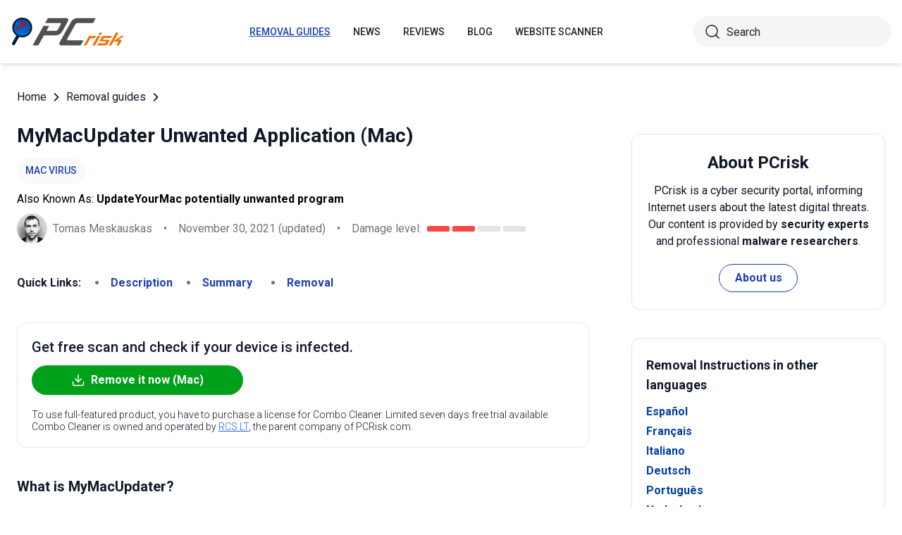

--- FILE ---
content_type: text/html; charset=utf-8
request_url: https://www.pcrisk.com/removal-guides/12491-mymacupdater-pup-mac
body_size: 14100
content:
<!DOCTYPE html>
<html lang="en">
<head>
<meta charset="utf-8">
<link href="/templates/joomspirit_70/css/style.min.css" rel="stylesheet">
<meta content="IE=edge" http-equiv="X-UA-Compatible">
<meta content="width=device-width,initial-scale=1" name="viewport">
<link rel="apple-touch-icon" sizes="180x180" href="/apple-touch-icon.png">
<link rel="icon" type="image/png" sizes="32x32" href="/favicon-32x32.png">
<link rel="icon" type="image/png" sizes="16x16" href="/favicon-16x16.png">
<link rel="mask-icon" href="/safari-pinned-tab.svg" color="#e1762e">
<link rel="shortcut icon" href="/favicon.ico" type="image/x-icon" />
<link rel="preconnect" href="https://pcriskweb.disqus.com/embed.js">
<meta name="msapplication-TileColor" content="#2b5797">
<meta name="theme-color" content="#ffffff">
  <base href="https://www.pcrisk.com/removal-guides/12491-mymacupdater-pup-mac" />
  <meta http-equiv="content-type" content="text/html; charset=utf-8" />
  <meta name="robots" content="index, follow" />
  <title>MyMacUpdater Unwanted Application (Mac) - Removal steps, and macOS cleanup (updated)</title>
  <link href="https://www.pcrisk.com/removal-guides/12491-mymacupdater-pup-mac" rel="canonical"  />
  <script type="application/ld+json">{"@context":"https://schema.org","@type":"Article","mainEntityOfPage":{"@type":"WebPage","@id":"https://www.pcrisk.com/removal-guides/12491-mymacupdater-pup-mac"},"headline":"MyMacUpdater Unwanted Application (Mac)","image":"https://www.pcrisk.com/images/stories/screenshots201802/mymacupdater-homepage.jpg","datePublished":"2018-03-21T02:39-06:00","dateModified":"2021-11-30T04:52-06:00","author":{"@type":"Person","name":"Tomas Meskauskas","image":"https://www.pcrisk.com/images/tomas-meskauskas-150.png","url":"https://www.pcrisk.com/tomas-meskauskas","sameAs":["https://twitter.com/pcrisk","https://www.linkedin.com/in/tomas-meskauskas-96a25325"]},"publisher":{"@type":"Organization","name":"PCrisk","logo":{"@type":"ImageObject","url":"https://www.pcrisk.com/images/logos/pcrisk_logo_n.png"}}}</script>
  <meta property="og:title" content="MyMacUpdater Unwanted Application (Mac)">
  <meta property="og:image" content="https://www.pcrisk.com/images/stories/screenshots201802/mymacupdater-homepage.jpg">
  <meta property="og:type" content="article">
  <meta property="og:url" content="https://www.pcrisk.com/removal-guides/12491-mymacupdater-pup-mac">
  <meta name="twitter:card" content="summary_large_image">
  <meta name="twitter:title" content="MyMacUpdater Unwanted Application (Mac)">
  <meta name="twitter:image" content="https://www.pcrisk.com/images/stories/screenshots201802/mymacupdater-homepage.jpg">
  <link rel="alternate" hreflang="es" href="https://www.pcrisk.es/guias-de-desinfeccion/8723-mymacupdater-pup-mac" />
  <link rel="alternate" hreflang="fr" href="https://www.pcrisk.fr/guides-de-suppression/8720-mymacupdater-pup-mac" />
  <link rel="alternate" hreflang="it" href="https://www.pcrisk.it/guide-per-la-rimozione/8725-mymacupdater-pup-mac" />
  <link rel="alternate" hreflang="de" href="https://www.pcrisk.de/ratgeber-zum-entfernen/8728-mymacupdater-pup-mac" />
  <link rel="alternate" hreflang="pt" href="https://www.pcrisk.pt/guias-de-remocao/8816-mymacupdater-pup-mac" />
  <link rel="alternate" hreflang="nl" href="https://www.pcrisk.nl/verwijderingsrichtlijnen/8815-mymacupdater-pup-mac" />
  <link rel="alternate" hreflang="pl" href="https://www.pcrisk.pl/narzedzia-usuwania/8813-mymacupdater-pup-mac" />
  <link rel="alternate" hreflang="en" href="https://www.pcrisk.com/removal-guides/12491-mymacupdater-pup-mac" />

<!--[if lt IE 9]>
	<script src="https://cdnjs.cloudflare.com/ajax/libs/html5shiv/3.7.3/html5shiv.js"></script>
<![endif]-->
<!-- Google tag (gtag.js) -->
<script async src="https://www.googletagmanager.com/gtag/js?id=G-YCLYPKPDBV"></script>
<script>
  window.dataLayer = window.dataLayer || [];
  function gtag(){dataLayer.push(arguments);}
  gtag('js', new Date());

  gtag('config', 'G-YCLYPKPDBV');
</script>
</head>
<body>
    <div class="relative flex min-h-screen flex-col overflow-hidden">
		<header class="flex h-[72px] items-center shadow-md xl:h-[90px]">
		  <div class="mx-auto flex w-full max-w-[1440px] items-center justify-normal space-x-10 px-4 lg:justify-between xl:space-x-0 2xl:justify-start">
    						<a href="/" class="mr-auto shrink-0 lg:mr-0 xl:mr-[57px]"><img loading="lazy" src="/templates/joomspirit_70/images/v2/logo.svg" alt="PCrisk.com" class="h-auto w-[121px] object-contain sm:w-24 xl:w-40" width="160" height="46"></a>			
    		    <nav id="header-nav" class="fixed right-0 top-0 z-20 h-screen w-full max-w-[320px] translate-x-full overflow-auto grow bg-blue-800 transition-transform duration-500 ease-out lg:static lg:h-auto lg:w-auto lg:max-w-none lg:translate-x-0 lg:bg-transparent xl:mr-auto [&.active-menu]:translate-x-0">
									<div class="relative w-full">					
					<ul class="flex w-full flex-col items-center justify-center lg:space-x-8 max-lg:space-y-5 pt-20 lg:w-auto lg:flex-row lg:pt-0"><li><a href="/removal-guides" class="menu-link text-base font-medium uppercase leading-tight text-white transition-colors hover:underline lg:text-sm lg:text-neutral-800 lg:hover:text-blue-800 lg:hover:no-underline lg:[&.current-page]:text-blue-800 [&.current-page]:underline current-page">Removal guides</a></li><li><a href="/internet-threat-news" class="menu-link text-base font-medium uppercase leading-tight text-white transition-colors hover:underline lg:text-sm lg:text-neutral-800 lg:hover:text-blue-800 lg:hover:no-underline lg:[&.current-page]:text-blue-800 [&.current-page]:underline ">News</a></li><li><a href="/reviews" class="menu-link text-base font-medium uppercase leading-tight text-white transition-colors hover:underline lg:text-sm lg:text-neutral-800 lg:hover:text-blue-800 lg:hover:no-underline lg:[&.current-page]:text-blue-800 [&.current-page]:underline ">Reviews</a></li><li><a href="https://www.pcrisk.com/blog" class="menu-link text-base font-medium uppercase leading-tight text-white transition-colors hover:underline lg:text-sm lg:text-neutral-800 lg:hover:text-blue-800 lg:hover:no-underline lg:[&.current-page]:text-blue-800 [&.current-page]:underline ">Blog</a></li><li><a href="https://scanner.pcrisk.com" class="menu-link text-base font-medium uppercase leading-tight text-white transition-colors hover:underline lg:text-sm lg:text-neutral-800 lg:hover:text-blue-800 lg:hover:no-underline lg:[&.current-page]:text-blue-800 [&.current-page]:underline ">Website Scanner</a></li><li class="lg:hidden"><a href="/about-us" class="menu-link text-base font-medium uppercase leading-tight text-white transition-colors hover:underline lg:text-sm lg:text-neutral-800 lg:hover:text-blue-800 lg:hover:no-underline lg:[&.current-page]:text-blue-800 [&.current-page]:underline ">About us</a></li><li class="lg:hidden"><a href="/contact-us" class="menu-link text-base font-medium uppercase leading-tight text-white transition-colors hover:underline lg:text-sm lg:text-neutral-800 lg:hover:text-blue-800 lg:hover:no-underline lg:[&.current-page]:text-blue-800 [&.current-page]:underline ">Contact us</a></li></ul>					        <div role="button" aria-label="Close menu" id="close-menu" class="group absolute right-3.5 top-3 hidden max-lg:[&.is-active]:block">
          					<div class="relative flex h-[50px] w-[40px] transform items-center justify-center overflow-hidden">
            <div id="burger-inner" class="flex h-[21px] w-[27px] origin-center transform flex-col justify-between overflow-hidden transition-all duration-300">
              <div id="burger-cross" class="absolute top-2.5 flex w-12 translate-x-0 transform items-center justify-between transition-all duration-500 [&>*:nth-child(1)]:rotate-45 [&>*:nth-child(2)]:-rotate-45">
                <div class="absolute h-[2px] w-7 rotate-0 transform rounded-2xl bg-white transition-all delay-300 duration-500"></div>
                <div class="absolute h-[2px] w-7 -rotate-0 transform rounded-2xl bg-white transition-all delay-300 duration-500"></div>
              </div>
            </div>
          </div>
        </div>
				</div>
				<div class="flex items-center justify-center space-x-2 sm:hidden">
        <form action="/index.php" method="post" id="search-form-mobile" class="absolute right-0 top-[72px] z-10 mx-auto mt-6 hidden h-11 w-full items-center space-x-2 border bg-neutral-100 px-3.5 transition focus-within:border-blue-800 max-sm:static max-sm:flex max-sm:w-[80%] max-sm:rounded-[40px] sm:mt-0 xl:static xl:flex xl:w-[280px] xl:rounded-[40px] xl:border-transparent">
          <button name="submitbutton" class="size-6 shrink-0" type="submit">
            <img src="/templates/joomspirit_70/images/v2/search.svg" alt="Search">
          </button>
          <input name="searchword" class="h-full w-full bg-transparent leading-normal text-neutral-800 placeholder:text-neutral-800 focus:outline-none" placeholder="Search">
			<input type="hidden" name="task" value="search">
			<input type="hidden" name="option" value="com_search">
			<input type="hidden" name="Itemid" value="57">
        </form>
      </div>
			
    			</nav>
    <div class="sm:flex items-center justify-center space-x-2 xl:w-[288px] md:w-[24px] hidden">
      <button id="open-search" class="hidden size-6 sm:max-xl:block" type="button">
        <img src="/templates/joomspirit_70/images/v2/search.svg" alt="Open search" width="24" height="24">
      </button>
      <form action="/index.php" method="post" id="search-form" class="absolute right-0 top-[72px] z-10 mx-auto mt-6 hidden h-11 w-full items-center space-x-2 border bg-neutral-100 px-3.5 transition focus-within:border-blue-800 max-sm:static max-sm:flex max-sm:w-[80%] max-sm:rounded-[40px] sm:mt-0 xl:static xl:flex xl:w-[280px] xl:rounded-[40px] xl:border-transparent">
        <button name="submitbutton" class="size-6 shrink-0" type="submit">
          <img src="/templates/joomspirit_70/images/v2/search.svg" alt="Search" width="24" height="24">
        </button>
        <input name="searchword" class="h-full w-full bg-transparent leading-normal text-neutral-800 placeholder:text-neutral-800 focus:outline-none" placeholder="Search">
			<input type="hidden" name="task" value="search">
			<input type="hidden" name="option" value="com_search">
			<input type="hidden" name="Itemid" value="57">
      </form>
    </div>
    <div role="button" aria-label="Open menu" id="burger-button" class="group relative block lg:hidden">
      <div class="relative flex h-[50px] w-[40px] transform items-center justify-center overflow-hidden">
        <div id="burger-inner" class="flex h-[21px] w-[27px] origin-center transform flex-col justify-between overflow-hidden transition-all duration-300">
          <div class="h-[2px] w-full origin-left transform rounded-2xl bg-neutral-800 transition-all duration-300"></div>
          <div class="h-[2px] w-full transform rounded-2xl bg-neutral-800 transition-all delay-75 duration-300"></div>
          <div class="h-[2px] w-full origin-left transform rounded-2xl bg-neutral-800 transition-all delay-150 duration-300"></div>
        </div>
      </div>
    </div>
		</div>
		</header>
				
			
		<main class="container grow pb-[60px] pt-5 sm:pb-20 xl:pb-[120px]">
						<div class="mb-6 pt-4 items-center space-x-2 hidden lg:flex">
								<a href="https://www.pcrisk.com/" class="leading-normal text-gray-900 transition-colors hover:text-blue-800">Home</a> <svg class="size-3 rotate-180"><use href="/templates/joomspirit_70/images/v2/sprites/sprite.svg#icon-arrow"></use></svg> <a href="/removal-guides" class="leading-normal text-gray-900 transition-colors hover:text-blue-800">Removal guides</a> <svg class="size-3 rotate-180"><use href="/templates/joomspirit_70/images/v2/sprites/sprite.svg#icon-arrow"></use></svg> 			
			</div>
				
					
				
				<div class="flex flex-col max-sm:space-y-[60px] max-xl:sm:space-y-20 xl:flex-row space-x-0 xl:space-x-[60px]">
								<div id="main_component" class="w-full grow mb-10 xl:max-w-[812px] xxl:max-w-[980px]">

						
						




	
	
	









<div class="mb-10">
			
												<h1 class="mb-3 text-2xl font-bold leading-snug text-gray-900 xl:text-3xl">
							
			MyMacUpdater Unwanted Application (Mac)			</h1>
			            <a class="mb-2.5 inline-flex py-2 items-center rounded-full bg-gray-50 px-3 text-center text-sm font-medium uppercase leading-normal text-blue-800" href="/common-types-of-computer-infections#mac-specific-malware">Mac Virus</a>              
            <p class="mb-2">Also Known As: <span class="font-bold">UpdateYourMac potentially unwanted program</span></p>            
                          
              <div class="flex flex-col sm:flex-row sm:flex-wrap sm:items-center sm:space-x-4">
              
              
								<div class="flex items-center space-x-2 prose-a:underline"><picture><img src="/images/team/tm-c70.png" alt="Tomas Meskauskas" class="size-[43px]"></picture><a title="Tomas Meskauskas" rel="author" href="https://www.pcrisk.com/tomas-meskauskas" class="leading-normal text-gray-900/60">Tomas Meskauskas</a></div>				                
								<span class="hidden text-gray-900/60 sm:block">•</span><p class="leading-normal text-gray-900/60 max-sm:mt-3"><time datetime="2021-11-30T04:52-06:00">November 30, 2021</time> (updated)</p>
				                
                                
					<span class="hidden text-gray-900/60 md:block">•</span><div class="flex items-center space-x-2 max-md:mt-3"><p class="leading-normal text-gray-900/60">Damage level: </p><div class="flex space-x-1"><span class="h-2 w-8 rounded-sm bg-[#F74848]"></span><span class="h-2 w-8 rounded-sm bg-[#F74848]"></span><span class="h-2 w-8 rounded-sm bg-[#E4E4E4]"></span><span class="h-2 w-8 rounded-sm bg-[#E4E4E4]"></span></div></div>
                
                                
              </div>
              
              </div>





<nav><span class="inline-flex mr-5 font-bold text-gray-900 leading-loose">Quick Links:</span><ul class="mb-10 inline-flex flex-wrap leading-loose list-disc list-inside"><li class="mr-5 text-gray-900/60 min-w-[100px]"><a href="#a1" class="font-bold text-blue-800 transition-colors hover:text-blue-500">Description</a></li><li class="mr-5 text-gray-900/60 min-w-[100px]"><a href="#threat-summary" class="font-bold text-blue-800 transition-colors hover:text-blue-500">Summary</a></li><li class="mr-5 text-gray-900/60 min-w-[100px]"><a href="#quicksol" class="font-bold text-blue-800 transition-colors hover:text-blue-500">Removal</a></li></ul></nav><div class="mb-10 rounded-xl border border-gray-200 p-5"><p class="mb-3 text-xl font-medium text-gray-900">Get free scan and check if your device is infected.</p><a href="/download-combo-cleaner" onclick="gtag('event', 'Article Btn Top Mac', {'event_category' : 'download','event_label' : 'UpdateYourMac potentially unwanted program'});" class="group flex w-full max-w-[300px] items-center justify-center mb-5 space-x-2 rounded-full border border-transparent bg-[#00A11A] px-5 py-2 font-bold leading-normal text-white transition-colors hover:border-green-700 hover:bg-white hover:text-green-700"><svg class="size-5 shrink-0 text-white group-hover:text-[#00A11A]"><use href="/templates/joomspirit_70/images/v2/sprites/sprite.svg#icon-download"></use></svg><span>Remove it now (Mac)</span></a><p class="text-sm font-light leading-tight text-gray-900">To use full-featured product, you have to purchase a license for Combo Cleaner. Limited seven days free trial available. Combo Cleaner is owned and operated by <a href="https://www.pcrisk.com/about-us" title="Read more about us" class="text-blue-600 underline hover:text-blue-500">RCS LT</a>, the parent company of PCRisk.com.</p></div> 
<div class="prose mb-[60px] max-w-none prose-h2:border-b prose-h2:pb-2 prose-h2:text-[30px] prose-h4:text-lg prose-a:text-blue-600 prose-a:underline prose-tr:border-b-0">
 
<p></p>
<h3><span id="a1">What is MyMacUpdater?</span></h3>
<p>Belonging to the same potentially unwanted program (PUP) family as <a href="/removal-guides/11473-shopperify-adware-mac" target="_self">Shopperify</a>, <a href="/removal-guides/11605-mycouponize-adware-mac" target="_self">MyCouponize</a>, and many others, MyMacUpdater is a rogue application that infiltrates the system together with various adware-type programs.</p>
<p>Initially, MyMacUpdater may not seem harmful, however, the presence of this app can lead to installation of other adware-type applications.</p>

<p><img loading="lazy" style="margin: 10px auto; display: block;" alt="MyMacUpdater unwanted application" src="/images/stories/screenshots201802/mymacupdater-homepage.jpg" height="573" width="790" /></p>
<p>MyMacUpdater infiltrates systems without users' consent, together with various adware. This application proliferates other potentially unwanted adware-type programs. When present on the system, MyMacUpdater installs adware intermittently. Installed adware-type PUPs typically deliver intrusive online advertisements and gather sensitive information.</p>
<p>Coupons, banners, pop-ups, and other intrusive ads are delivered using tools that enable placement of third party graphical content on any site. These ads often conceal underlying content, thereby significantly diminishing the web browsing experience. Furthermore, they can lead to malicious websites and even execute scripts designed to download/install malware.</p>
<p>Therefore, even a single click can result in high-risk computer infections. Furthermore, adware-type PUPs are likely to gather IP addresses, website URLs visited, pages viewed, search queries, and other similar information. The data might contain personal details that developers sell to third parties (potentially, cyber criminals).</p>
<p>These people misuse private data to generate revenue. Therefore, the presence of data-tracking apps can lead to serious privacy issues or even identity theft. In summary, MyMacUpdater is a useless application and should be uninstalled immediately. Check the entire list of installed applications/browser plug-ins and eliminate any suspicious entries.</p>
<table id="threat-summary" class="threat_properties_table"><caption>Threat Summary:</caption>
<tbody>
<tr>
<td class="threat_table_property_key"><strong>Name</strong></td>
<td class="threat_table_property_value">UpdateYourMac potentially unwanted program</td>
</tr>
<tr>
<td class="threat_table_property_key"><strong>Threat Type</strong></td>
<td class="threat_table_property_value">Mac malware, Mac virus</td>
</tr>
<tr>
<td class="threat_table_property_key"><strong>Symptoms</strong></td>
<td class="threat_table_property_value">Your Mac became slower than normal, you see unwanted pop-up ads, you get redirected to shady websites.</td>
</tr>
<tr>
<td class="threat_table_property_key"><strong>Distribution methods</strong></td>
<td class="threat_table_property_value">Deceptive pop-up ads, free software installers (bundling), fake flash player installers, torrent file downloads.</td>
</tr>
<tr>
<td class="threat_table_property_key"><strong>Damage</strong></td>
<td class="threat_table_property_value">Internet browsing tracking (potential privacy issues), displaying of unwanted ads, redirects to shady websites, loss of private information.</td>
</tr>
<tr>
<td class="threat_table_property_key">
<strong>Malware Removal (Mac)</strong></td>
<td class="threat_table_property_value">
<p>To eliminate possible malware infections, scan your Mac with legitimate antivirus software. Our security researchers recommend using Combo Cleaner.</p>                    
                    <a onclick="gtag('event', 'Table Btn Mac', {'event_category' : 'download','event_label' : 'UpdateYourMac potentially unwanted program'});" href="/download-combo-cleaner" class="my-7 flex w-full max-w-[375px] flex-wrap items-center justify-center space-x-2 rounded-full bg-[#00A11A] px-5 py-2 text-sm text-center font-bold leading-normal !text-white !no-underline transition-colors hover:bg-green-700/100 sm:text-base">
                        <svg class="size-5 shrink-0 text-white">
                          <use href="/templates/joomspirit_70/images/v2/sprites/sprite.svg#icon-download"></use>
                        </svg>
                        <span>Download Combo Cleaner for Mac</span>
                      </a>
<p class="text-sm">To use full-featured product, you have to purchase a license for Combo Cleaner. Limited seven days free trial available. Combo Cleaner is owned and operated by <a href="https://www.pcrisk.com/about-us" title="Read more about us">RCS LT</a>, the parent company of PCRisk.com.</p></td>
</tr>
</tbody>
</table>
<p></p>
<p>Adware-type applications attempt to give the impression of legitimacy by offering "useful features" (e.g., system optimization, file conversion, provision of shopping coupons, etc.) Following infiltration, however, adware gives no real value for regular users. These programs are designed only to help developers generate passive revenue.</p>
<p>Rather than enabling the functionality promised, adware poses a direct threat to your privacy and Internet browsing safety.</p>
<h3>How did MyMacUpdater install on my computer?</h3>
<p>Although some PUPs have official download websites, most are proliferated using intrusive advertising and "bundling" (stealth installation of rogue apps with regular software/apps) methods. Developers do not disclose installation of "bundled" apps properly - they hide them within various sections (e.g., "Custom/Advanced" settings) of the download or installation processes.</p>
<p>Many users often rush and skip these steps. Furthermore, they often click "tempting", yet dubious ads/links without understanding the possible consequences. This carelessness often leads to inadvertent installation of PUPs - users expose their systems to risk of various infections and compromise their privacy.</p>
<h3>How to avoid installation of potentially unwanted applications?</h3>
<p>Poor knowledge and careless behavior are the main reasons for computer infections. The key to safety is caution. Therefore, pay close attention when downloading/installing software and browsing the Internet. Select "Custom/Advanced" settings and closely analyze each window of the download/installation dialogs.</p>
<p>Opt-out of all additionally-included programs and decline offers to download/install them. We also advise you to avoid using third party downloaders/installers, since criminals monetize them using the "bundling" method. You should download software from official/trusted sources only and, preferably, using direct download links.</p>
<p>Furthermore, be aware that intrusive advertisements typically seem legitimate. Once clicked, however, they redirect to gambling, pornography, adult dating, and other dubious websites. If you experience these redirects, immediately remove all dubious applications and browser plug-ins. Having a legitimate anti-virus/anti-spyware suite installed is also paramount.</p>
<p>Deceptive application installer promoting MyMacUpdater adware:</p>
<p><img loading="lazy" style="margin-top: 10px; margin-bottom: 10px;" alt="Delusive installer used to promote MyMacUpdater" src="/images/stories/screenshots201802/mymacupdater-installer.jpg" height="473" width="600" /></p>
<p style="text-align: center;">
<h3 id="quicksol">Instant automatic Mac malware removal:</h3>
<p>Manual threat removal might be a lengthy and complicated process that requires advanced IT skills. Combo Cleaner is a professional automatic malware removal tool that is recommended to get rid of Mac malware. Download it by clicking the button below:</p>
<a onclick="gtag('event', 'main button Mac', {'event_category' : 'download','event_label' : 'UpdateYourMac potentially unwanted program'});" href="/download-combo-cleaner" class="my-7 flex w-full max-w-[375px] flex-wrap text-center items-center justify-center space-x-2 space-y-1 rounded-full bg-[#00A11A] px-5 py-2 text-sm font-bold !text-white !no-underline transition-colors hover:bg-green-700/100 sm:text-base">
                <svg class="size-5 shrink-0 text-white">
                  <use href="/templates/joomspirit_70/images/v2/sprites/sprite.svg#icon-download"></use>
                </svg>
                <span>DOWNLOAD Combo Cleaner for Mac</span>
              </a>
              <p class="text-sm">By downloading any software listed on this website you agree to our <a href="/privacy-policy">Privacy Policy</a> and <a href="/terms-of-use">Terms of Use</a>. To use full-featured product, you have to purchase a license for Combo Cleaner. Limited seven days free trial available. Combo Cleaner is owned and operated by <a href="https://www.pcrisk.com/about-us" title="Read more about RCS LT">RCS LT</a>, the parent company of PCRisk.com.</p></p>
<p><strong><span style="font-size: 1.3em;">Quick menu:</span></strong></p>
<ul id="quickul">
<li><a href="#a1" target="_self">What is MyMacUpdater?</a></li>
<li>STEP 1. <a href="#a2" target="_self">Remove MyMacUpdater related files and folders from OSX.</a></li>
<li>STEP 2. <a href="#a3" target="_self">Remove MyMacUpdater ads from Safari.</a></li>
<li>STEP 3. <a href="#a4" target="_self">Remove MyMacUpdater adware from Google Chrome.</a></li>
<li>STEP 4. <a href="#a5" target="_self">Remove MyMacUpdater ads from Mozilla Firefox.</a></li>
</ul>
<p>Video showing how to remove adware and browser hijackers from a Mac computer:<br />

			<div class="embed-container"><iframe title="Video" loading="lazy" src="https://www.youtube.com/embed/f8zOrkexwkU?rel=0&amp;fs=1&amp;wmode=transparent" frameborder="0" allowfullscreen></iframe></div></p>
<h3 style="text-align: center;">MyMacUpdater PUP removal:</h3>
<p>Remove MyMacUpdater-related potentially unwanted applications from your "<strong>Applications</strong>" folder:</p>
<p><img loading="lazy" style="margin: 10px auto; display: block;" alt="mac adware removal from applications folder" src="/images/stories/mac-test/mac-adware-removal-applications.jpg" height="436" width="790" /></p>
<p>Click the <strong>Finder icon.</strong> In the Finder window, select “<strong>Applications</strong>”. In the applications folder, look for “<strong>MPlayerX</strong>”,“<strong>NicePlayer</strong>”, or other suspicious applications and drag them to the Trash. After removing the potentially unwanted application(s) that cause online ads, scan your Mac for any remaining unwanted components.</p>
<p style="text-align: center;">
<div class="border border-gray-200 bg-gray-100 rounded px-2  mb-5 mt-5">
<p class="text-center"><a onclick="gtag('event', 'middle button Mac', {'event_category' : 'download','event_label' : 'UpdateYourMac potentially unwanted program'});" href="/download-combo-cleaner" class="my-5 inline-flex w-full max-w-[375px] flex-wrap text-center items-center justify-center space-x-2 space-y-1 rounded-full bg-[#00A11A] px-5 py-2 text-sm font-bold !text-white !no-underline transition-colors hover:bg-green-700/100 sm:text-base">
                <svg class="size-5 shrink-0 text-white">
                  <use href="/templates/joomspirit_70/images/v2/sprites/sprite.svg#icon-download"></use>
                </svg>
                <span class="leading-tight">DOWNLOAD remover for Mac malware infections</span>
              </a>
</p>
<p class="text-sm mb-7 leading-tight">Combo Cleaner checks if your computer is infected with malware. To use full-featured product, you have to purchase a license for Combo Cleaner. Limited seven days free trial available. Combo Cleaner is owned and operated by <a href="https://www.pcrisk.com/about-us" title="Read more about RCS LT">RCS LT</a>, the parent company of PCRisk.com.</p>
</div></p>
<p><h2 id="a2" style="text-align: center;">Remove adware-related files and folders</h2>
<p><img loading="lazy" style="margin: 10px auto; display: block;" alt="Mac Go To Folder step" src="/images/stories/mac-manual-removal-2022/mac-go-to-folder.jpg" height="563" width="790" /></p>
<p>Click the <strong>Finder</strong> icon, from the menu bar. Choose <strong>Go</strong>, and click <strong>Go to Folder...</strong></p>
<p><img loading="lazy" style="margin-top: 10px; margin-bottom: 10px; margin-right: 5px; vertical-align: middle;" alt="Mac removing related files and folders - step 1" src="/images/stories/mac-manual-removal-2022/mac-step-1.png" height="60" width="60" /><strong>Check for adware generated files in the /Library/LaunchAgents/ folder:</strong></p>
<p><img loading="lazy" style="margin: 10px auto; display: block;" alt="Mac go to /Library/LaunchAgents - step 1" src="/images/stories/mac-manual-removal-2022/mac-launch-agents-1-1.jpg" height="513" width="790" /></p>
<p>In the <strong>Go to Folder...</strong> bar, type: <strong>/Library/LaunchAgents/</strong></p>
<p><img loading="lazy" style="margin: 10px auto; display: block;" alt="Mac go to /Library/LaunchAgents - step 2" src="/images/stories/mac-manual-removal-2022/mac-launch-agents-1-2.jpg" height="513" width="790" /></p>
<p>In the "<strong>LaunchAgents</strong>" folder, look for any recently-added suspicious files and move them to the Trash. Examples of files generated by adware - "<em>installmac.AppRemoval.plist</em>", "<em>myppes.download.plist</em>", "<em>mykotlerino.ltvbit.plist</em>", "<em>kuklorest.update.plist</em>", etc. Adware commonly installs several files with the exact same string.</p>
<p><img loading="lazy" style="margin-top: 10px; margin-bottom: 10px; margin-right: 5px; vertical-align: middle;" alt="Mac removing related files and folders - step 2" src="/images/stories/mac-manual-removal-2022/mac-step-2.png" height="60" width="60" /><strong>Check for adware generated files in the ~/Library/Application Support/ folder:</strong></p>
<p><img loading="lazy" style="margin: 10px auto; display: block;" alt="Mac go to /Library/Application Support - step 1" src="/images/stories/mac-manual-removal-2022/mac-application-support-1.jpg" height="513" width="790" /></p>
<p>In the <strong>Go to Folder...</strong> bar, type: <strong>~/Library/Application Support/</strong></p>
<p><img loading="lazy" style="margin: 10px auto; display: block;" alt="Mac go to /Library/Application Support - step 2" src="/images/stories/mac-manual-removal-2022/mac-application-support-2.jpg" height="513" width="790" /></p>
<p>In the "<strong>Application Support</strong>" folder, look for any recently-added suspicious folders. For example, "<strong>MplayerX</strong>" or "<strong>NicePlayer</strong>", and move these folders to the Trash.</p>
<p><img loading="lazy" style="margin-top: 10px; margin-bottom: 10px; margin-right: 5px; vertical-align: middle;" alt="Mac removing related files and folders - step 3" src="/images/stories/mac-manual-removal-2022/mac-step-3.png" height="60" width="60" /><strong>Check for adware generated files in the ~/Library/LaunchAgents/ folder:</strong></p>
<p><img loading="lazy" style="margin: 10px auto; display: block;" alt="Mac go to ~/Library/LaunchAgents - step 1" src="/images/stories/mac-manual-removal-2022/mac-launch-agents-2-1.jpg" height="513" width="790" /></p>
<p>In the <strong>Go to Folder...</strong> bar, type: <strong>~/Library/LaunchAgents/</strong></p>
<p><img loading="lazy" style="margin: 10px auto; display: block;" alt="Mac go to ~/Library/LaunchAgents - step 2" src="/images/stories/mac-manual-removal-2022/mac-launch-agents-2-2.jpg" height="513" width="790" /></p>
<p>In the "<strong>LaunchAgents</strong>" folder, look for any recently-added suspicious files and move them to the Trash. Examples of files generated by adware - "<em>installmac.AppRemoval.plist</em>", "<em>myppes.download.plist</em>", "<em>mykotlerino.ltvbit.plist</em>", "<em>kuklorest.update.plist</em>", etc. Adware commonly installs several files with the exact same string.</p>
<p><img loading="lazy" style="margin-top: 10px; margin-bottom: 10px; margin-right: 5px; vertical-align: middle;" alt="Mac removing related files and folders - step 4" src="/images/stories/mac-manual-removal-2022/mac-step-4.png" height="60" width="60" /><strong>Check for adware generated files in the /Library/LaunchDaemons/ folder:</strong></p>
<p><img loading="lazy" style="margin: 10px auto; display: block;" alt="Mac go to /Library/LaunchDaemons - step 1" src="/images/stories/mac-manual-removal-2022/mac-launch-daemons-1.jpg" height="513" width="790" /></p>
<p>In the "<strong>Go to Folder...</strong>" bar, type: <strong>/Library/LaunchDaemons/</strong></p>
<p><img loading="lazy" style="margin: 10px auto; display: block;" alt="Mac go to /Library/LaunchDaemons - step 2" src="/images/stories/mac-manual-removal-2022/mac-launch-daemons-2.jpg" height="513" width="790" /></p>
<p>In the "<strong>LaunchDaemons</strong>" folder, look for recently-added suspicious files. For example "<em>com.aoudad.net-preferences.plist</em>", "<em>com.myppes.net-preferences.plist</em>", "<em>com.kuklorest.net-preferences.plist</em>", "<em>com.avickUpd.plist</em>", etc., and move them to the Trash.</p>
<p><img loading="lazy" style="margin-top: 10px; margin-bottom: 10px; margin-right: 5px; vertical-align: middle;" alt="Mac removing malware related files and folders - step 5" src="/images/stories/mac-manual-removal-2022/mac-step-5.png" height="60" width="60" /><strong>Scan your Mac with Combo Cleaner:</strong></p>
<p>If you have followed all the steps correctly, your Mac should be clean of infections. To ensure your system is not infected, run a scan with Combo Cleaner Antivirus. <a href="/download-combo-cleaner" target="_self" onclick="gtag('event', 'Step 5 Mac', {'event_category' : 'download','event_label' : 'Adware'});">Download it HERE</a>. After downloading the file, double click combocleaner.dmg installer. In the opened window, drag and drop the Combo Cleaner icon on top of the Applications icon. Now open your launchpad and click on the Combo Cleaner icon. Wait until Combo Cleaner updates its virus definition database and click the "<strong>Start Combo Scan</strong>" button.</p>
<p><img loading="lazy" style="margin: 10px auto; display: block;" alt="Mac remove malware with Combo Cleaner - step 1" src="/images/stories/mac-manual-removal-2022/mac-combocleaner-1.jpg" height="525" width="790" /></p>
<p>Combo Cleaner will scan your Mac for malware infections. If the antivirus scan displays "no threats found" - this means that you can continue with the removal guide; otherwise, it's recommended to remove any found infections before continuing.</p>
<p><img loading="lazy" style="margin: 10px auto; display: block;" alt="Mac remove malware with Combo Cleaner - step 2" src="/images/stories/mac-manual-removal-2022/mac-combocleaner-2.jpg" height="524" width="790" /></p>
<p>After removing files and folders generated by the adware, continue to remove rogue extensions from your Internet browsers.</p>
<h2 style="text-align: center;">Remove malicious extensions from Internet browsers</h2>
<h2 id="a3"><img loading="lazy" style="margin-top: 10px; margin-bottom: 10px; margin-right: 5px; vertical-align: middle;" alt="Safari icon" src="/images/stories/general/safari-icon.jpg" height="37" width="38" />Remove malicious Safari extensions:</h2>
<p><img loading="lazy" style="margin: 10px auto; display: block;" alt="Removal of malicious extensions in Safari - step 1" src="/images/stories/mac-manual-removal-2022/mac-safari-1.jpg" height="594" width="790" /></p>
<p>Open the Safari browser, from the menu bar, select "<strong>Safari</strong>" and click "<strong>Preferences...</strong>".</p>
<p><img loading="lazy" style="margin: 10px auto; display: block;" alt="Removal of malicious extensions in Safari - step 2" src="/images/stories/mac-manual-removal-2022/mac-safari-2.jpg" height="560" width="790" /></p>
<p>In the preferences window, select "<strong>Extensions</strong>" and look for any recently-installed suspicious extensions. When located, click the "<strong>Uninstall</strong>" button next to it/them. Note that you can safely uninstall all extensions from your Safari browser - none are crucial for regular browser operation.</p>
<ul>
<li>If you continue to have problems with browser redirects and unwanted advertisements - <a href="/how-to-remove-spyware/reset-browser-settings#safari" target="self">Reset Safari</a>.</li>
</ul>
<h2 id="a4"><img loading="lazy" style="margin: 10px; vertical-align: middle;" alt="Google Chrome logo" src="/images/stories/general/chrome-logo.jpg" height="41" width="40" />Remove malicious extensions from Google Chrome:</h2>
<p><img loading="lazy" style="margin: 10px auto; display: block;" alt="Removal of malicious extensions in Google Chrome - step 1" src="/images/stories/mac-manual-removal-2022/mac-chrome-1.jpg" height="599" width="790" /></p>
<p>Click the Chrome menu icon <img loading="lazy" style="margin-top: 10px; margin-bottom: 10px; vertical-align: middle;" alt="Google Chrome menu icon" src="/images/stories/general/google-chrome-menu-icon.jpg" height="34" width="35" /> (at the top right corner of Google Chrome), select "<strong>More Tools</strong>" and click "<strong>Extensions</strong>". Locate all recently-installed suspicious extensions, select these entries and click "<strong>Remove</strong>".</p>
<p><img loading="lazy" style="margin: 10px auto; display: block;" alt="Removal of malicious extensions in Google Chrome - step 2" src="/images/stories/mac-manual-removal-2022/mac-chrome-2.jpg" height="599" width="790" /></p>
<ul>
<li>If you continue to have problems with browser redirects and unwanted advertisements - <a href="/how-to-remove-spyware/reset-browser-settings#chrome" target="self">Reset Google Chrome</a>.</li>
</ul>
<h2 id="a5"><img loading="lazy" style="margin: 10px; vertical-align: middle;" alt="Mozilla Firefox logo" src="/images/stories/general/firefox-logo.jpg" height="40" width="40" />Remove malicious extensions from Mozilla Firefox:</h2>
<p><img loading="lazy" style="margin: 10px auto; display: block;" alt="Removal of malicious extensions in Mozilla Firefox - step 1" src="/images/stories/mac-manual-removal-2022/mac-firefox-1.jpg" height="597" width="790" /></p>
<p>Click the Firefox menu <img loading="lazy" style="margin: 10px auto; vertical-align: middle;" alt="firefox menu icon" src="/images/stories/general/firefox-menu.jpg" height="37" width="35" /> (at the top right corner of the main window) and select "<strong>Add-ons and themes</strong>". Click "<strong>Extensions</strong>", in the opened window locate all recently-installed suspicious extensions, click on the <strong>three dots</strong> and then click "<strong>Remove</strong>".</p>
<p><img loading="lazy" style="margin: 10px auto; display: block;" alt="Removal of malicious extensions in Mozilla Firefox - step 2" src="/images/stories/mac-manual-removal-2022/mac-firefox-2.jpg" height="599" width="790" /></p>
<ul>
<li>If you continue to have problems with browser redirects and unwanted advertisements - <a href="/how-to-remove-spyware/reset-browser-settings#firefox" target="self">Reset Mozilla Firefox</a>.</li>
</ul></p>

<script type="text/javascript">
var disqus_url = 'https://www.pcrisk.com/removal-guides/12491-mymacupdater-pup-mac';
var disqus_identifier = '04fd362992_id12491';
var disqus_container_id = 'disqus_thread';
var disqus_shortname = 'pcriskweb';
var disqus_config = function () {
    this.language = 'en';
    this.page.url = 'https://www.pcrisk.com/removal-guides/12491-mymacupdater-pup-mac';
    this.page.identifier = '04fd362992_id12491';    
};

function loadComments() {

if (document.getElementById('disqus_thread').style.display === 'block') {
document.getElementById('disqus_thread').style.display='none';
document.getElementById('comments_section_header').innerHTML='<p class="text-center m-0">&#9660; Show Discussion</p>';
document.getElementById('comments_section_header').style.backgroundColor='#cdcdcd';
return;
}

(function() {
if(dsqExist('pcriskweb')==false) {
    var d = document, s = d.createElement('script');
    s.src = 'https://pcriskweb.disqus.com/embed.js';
    s.setAttribute('data-timestamp', +new Date());
    (d.head || d.body).appendChild(s);
    }
    document.getElementById('disqus_thread').style.display='block';
	document.getElementById('comments_section_header').innerHTML='<p class="text-center m-0">&#9650; Hide Discussion</p>';
	document.getElementById('comments_section_header').style.backgroundColor='#e6e6e6';
})();

}

function dsqExist(dsq_shortname) {
    var scripts = document.getElementsByTagName('script');
    for (var i = scripts.length; i--;) {
        if (scripts[i].src=='https://'+dsq_shortname+'.disqus.com/embed.js') { return true;}
    }
    return false;
}
</script>
</div>
						
																	<div class="mb-10 flex items-center space-x-5">
              <p class="text-xl font-bold leading-loose text-gray-900">Share:</p>
              <div class="flex space-x-[14px]">
                <div onclick="shareToFacebook()" class="cursor-pointer flex h-8 items-center space-x-2.5 rounded-md bg-[#0B84EE] px-3 text-center text-sm font-bold leading-tight text-white transition-opacity hover:opacity-70 max-sm:size-10 max-sm:justify-center">
                  <img loading="lazy" width="7" height="14" src="/templates/joomspirit_70/images/v2/fb-sm.svg" alt="facebook">
                  <span class="hidden sm:block">Facebook</span>
                </div>
                <div onclick="shareToX()" class="cursor-pointer flex h-8 items-center space-x-2.5 rounded-md bg-black/100 px-3 text-center text-sm font-bold leading-tight text-white transition-opacity hover:opacity-70 max-sm:size-10 max-sm:justify-center">
                  <img loading="lazy" width="14" height="14" src="/templates/joomspirit_70/images/v2/x-sm.svg" alt="X (Twitter)">
                  <span class="hidden sm:block">X.com</span>
                </div>
                <div onclick="shareToLinkedin()" class="cursor-pointer flex h-8 items-center space-x-2.5 rounded-md bg-[#2878B7] px-3 text-center text-sm font-bold leading-tight text-white transition-opacity hover:opacity-70 max-sm:size-10 max-sm:justify-center">
                  <img loading="lazy" width="14" height="14" src="/templates/joomspirit_70/images/v2/in-sm.svg" alt="linkedin">
                  <span class="hidden sm:block">LinkedIn</span>
                </div>
                <div onclick="writeClipboardText()" class="cursor-pointer flex h-8 items-center space-x-2.5 rounded-md bg-gray-100 px-3 text-center text-sm font-bold leading-tight text-blue-800 transition-opacity hover:opacity-70 max-sm:size-10 max-sm:justify-center">
                  <img loading="lazy" width="14" height="14" src="/templates/joomspirit_70/images/v2/copy-sm.svg" alt="copy link">
                  <span id="clepboardCopyElement" class="hidden sm:block">Copy Link</span>
                </div>
              </div>
<script>
async function writeClipboardText() {
  try {
    await navigator.clipboard.writeText(document.location.href);
    copiedToClipboard();
  } catch (error) {
console.error(error.message);
  }
}
function copiedToClipboard() { try { document.getElementById('clepboardCopyElement').innerHTML = 'Link Copied!'; setTimeout(function(){document.getElementById('clepboardCopyElement').innerHTML = 'Copy Link';}, 3000); } catch (error) { console.error(error.message); } }
function shareToFacebook() { try { window.open("https://www.facebook.com/sharer.php?u="+document.location.href, "_blank", ""); } catch (error) { console.error(error.message); } }
function shareToX() { try { window.open("https://twitter.com/intent/tweet?url="+document.location.href, "_blank", ""); } catch (error) { console.error(error.message); } }
function shareToLinkedin() { try { window.open("https://www.linkedin.com/shareArticle?mini=false&url="+document.location.href, "_blank", ""); } catch (error) { console.error(error.message); } }
</script>
</div>							<div class="mb-[60px] flex flex-col items-start sm:flex-row sm:items-center sm:space-x-5">
              <picture class="shrink-0">
                <a href="/tomas-meskauskas"><img loading="lazy" src="/images/tomas-meskauskas-150.png" alt="Tomas Meskauskas" class="size-[150px] shrink-0 overflow-hidden rounded-2xl max-sm:mb-5" width="150" height="150"></a>
              </picture>
              <div>
                <a href="/tomas-meskauskas"><p class="mb-1 text-xl font-bold leading-tight text-gray-900">Tomas Meskauskas</p></a>
                <p class="font-italic mb-3 italic leading-normal text-gray-900/60">Expert security researcher, professional malware analyst</p>
                <p class="text-sm leading-tight text-gray-900">I am passionate about computer security and technology. I have an experience of over 10 years working in various companies related to computer technical issue solving and Internet security. I have been working as an author and editor for pcrisk.com since 2010. Follow me on Twitter and LinkedIn to stay informed about the latest online security threats.
                </p>
              </div>
            </div>							<div id="article_comments_section" class="mt-10">
<div id="comments_section_header" class="bg-gray-200 px-2 py-2 mb-5 rounded" style="cursor: pointer;" onclick="loadComments()"><p class="text-center m-0">&#9660; Show Discussion</p></div>
<div id="disqus_thread" class="hidden"></div>
</div>
<div class="text-right">
	<a href="#main_component">Back to top</a>
</div>							<div class="block rounded-2xl bg-blue-800 px-5 py-10 mt-10 sm:px-10 xl:hidden">
          <div class="mx-auto flex max-w-[955px] flex-col items-center space-y-4 text-center text-white">
            <p class="text-lg font-semibold leading-tight">PCrisk security portal is brought by a company RCS LT.</p>
            <p class="text-sm leading-tight">Joined forces of security researchers help educate computer users about the latest online security threats. <a class="underline" href="https://www.pcrisk.com/about-us#company">More information about the company RCS LT</a>.</p>
            <p class="text-sm uppercase leading-tight">Our malware removal guides are free. However, if you want to support us you can send us a donation.</p>
            <a target="_blank" href="https://www.paypal.com/donate/?hosted_button_id=95K28MAADYUDG" class="inline-flex h-11 w-[180px] items-center justify-center rounded-full bg-[#F6C656] font-bold uppercase leading-normal text-blue-800 transition-opacity hover:opacity-70">Donate</a>
          </div>
        </div>			
							
				</div>
					
										<aside class="w-full shrink-0 space-y-10 pt-4 xl:w-[360px]">
										<section class="rounded-xl border border-black/10 px-5 py-6"><h2 class="mb-3 text-center text-xl font-bold text-gray-900 sm:text-2xl">About PCrisk</h2><p class="mb-5 text-center text-base leading-normal text-gray-900">PCrisk is a cyber security portal, informing Internet users about the latest digital threats. Our content is provided by <strong>security experts</strong> and professional <strong>malware researchers</strong>.</p><div class="flex justify-center"><a href="https://www.pcrisk.com/about-us" class="flex h-10 w-28 items-center justify-center rounded-full border border-blue-800 text-base font-bold leading-normal text-blue-800 transition-colors hover:bg-blue-800 hover:text-white">About us</a></div></section>							<section class="rounded-xl border border-black/10 px-5 py-6">
<h2 class="mb-3 w-full text-lg font-bold text-gray-900">Removal Instructions in other languages</h2>
<ol>
<li class="mb-1 leading-none"><a class="text-base" href="https://www.pcrisk.es/guias-de-desinfeccion/8723-mymacupdater-pup-mac">Español</a></li><li class="mb-1 leading-none"><a class="text-base" href="https://www.pcrisk.fr/guides-de-suppression/8720-mymacupdater-pup-mac">Français</a></li><li class="mb-1 leading-none"><a class="text-base" href="https://www.pcrisk.it/guide-per-la-rimozione/8725-mymacupdater-pup-mac">Italiano</a></li><li class="mb-1 leading-none"><a class="text-base" href="https://www.pcrisk.de/ratgeber-zum-entfernen/8728-mymacupdater-pup-mac">Deutsch</a></li><li class="mb-1 leading-none"><a class="text-base" href="https://www.pcrisk.pt/guias-de-remocao/8816-mymacupdater-pup-mac">Português</a></li><li class="mb-1 leading-none"><a class="text-base" href="https://www.pcrisk.nl/verwijderingsrichtlijnen/8815-mymacupdater-pup-mac">Nederlands</a></li><li class="mb-1 leading-none"><a class="text-base" href="https://www.pcrisk.pl/narzedzia-usuwania/8813-mymacupdater-pup-mac">Polski</a></li></ol>
</section>
							
	
<section>
<h2 class="mb-5 w-full border-b border-black/5 text-xl font-bold leading-loose text-gray-900">New Removal Guides</h2>
<ol>
	<li>
		<a class="font-bold leading-normal text-blue-900 no-underline transition-colors hover:text-blue-500" href="/removal-guides/34774-happy-medusalocker-ransomware">
			Happy (MedusaLocker) Ransomware</a>
	</li>
	<li>
		<a class="font-bold leading-normal text-blue-900 no-underline transition-colors hover:text-blue-500" href="/removal-guides/34772-evelyn-stealer">
			Evelyn Stealer</a>
	</li>
	<li>
		<a class="font-bold leading-normal text-blue-900 no-underline transition-colors hover:text-blue-500" href="/removal-guides/34773-lab-ransomware">
			Lab Ransomware</a>
	</li>
	<li>
		<a class="font-bold leading-normal text-blue-900 no-underline transition-colors hover:text-blue-500" href="/removal-guides/34771-endrat-malware">
			EndRAT Malware</a>
	</li>
	<li>
		<a class="font-bold leading-normal text-blue-900 no-underline transition-colors hover:text-blue-500" href="/removal-guides/34770-apple-id-was-recently-used-at-apple-store-pop-up-scam-mac">
			Apple ID Was Recently Used At Apple Store POP-UP Scam (Mac)</a>
	</li>
	<li>
		<a class="font-bold leading-normal text-blue-900 no-underline transition-colors hover:text-blue-500" href="/removal-guides/34769-redgov-ransomware">
			Redgov Ransomware</a>
	</li>
</ol>
</section>
	
							<section class="rounded-xl border border-black/10 px-5 py-6">
											<h2 class="mb-3 text-center text-xl font-bold text-gray-900 sm:text-2xl">Malware activity</h2>
											<p class="text-center text-base text-gray-900">Global malware activity level today:</p>
<a title="Virus activity level - more info" href="/global-threat-level">
<div class="w-full">
<div class="mb-1 flex -translate-x-10 justify-center text-center text-xs font-bold uppercase leading-tight text-blue-800">Medium</div>
<div class="h-4 w-full rounded-xl bg-black/5">
<div class="h-full w-[46%] rounded-xl bg-[#C8D9F2]"></div>
</div>
</div>
</a>
<p class="text-center text-sm text-black text-opacity-60">Increased attack rate of infections detected within the last 24 hours.</p>              </section>							

<section>
 <h2 class="mb-5 w-full border-b border-black/5 text-xl font-bold leading-loose text-gray-900">Top Removal Guides</h2>
 <ul class="space-y-5">
  	
	<li class="flex items-start space-x-5">
	  <div class="shrink-0 text-5xl font-bold leading-10 text-blue-900/10">01</div>
	  <div>
		<a href="/removal-guides/34452-american-express-your-account-is-temporarily-limited-email-scam">
		  <h3 class="mb-2 font-bold leading-normal text-blue-900 transition-colors hover:text-blue-500">American Express - Your Account Is Temporarily Limited Email Scam</h3>
		</a>
		<div class="flex items-center space-x-3">
				  <span class="text-xs leading-tight text-blue-900 sm:text-sm">Phishing/Scam</span>
		  <span class="text-blue-800">•</span>
		  <span class="text-xs leading-tight text-blue-900 sm:text-sm">November 28, 2025</span>
		</div>
	  </div>
	</li>
	 	
	<li class="flex items-start space-x-5">
	  <div class="shrink-0 text-5xl font-bold leading-10 text-blue-900/10">02</div>
	  <div>
		<a href="/removal-guides/8957-pc-app-store-adware">
		  <h3 class="mb-2 font-bold leading-normal text-blue-900 transition-colors hover:text-blue-500">PC App Store Unwanted Application</h3>
		</a>
		<div class="flex items-center space-x-3">
				  <span class="text-xs leading-tight text-blue-900 sm:text-sm">Potentially unwanted application</span>
		  <span class="text-blue-800">•</span>
		  <span class="text-xs leading-tight text-blue-900 sm:text-sm">October 24, 2025</span>
		</div>
	  </div>
	</li>
	 	
	<li class="flex items-start space-x-5">
	  <div class="shrink-0 text-5xl font-bold leading-10 text-blue-900/10">03</div>
	  <div>
		<a href="/removal-guides/20716-instagram-password-hacker-scam">
		  <h3 class="mb-2 font-bold leading-normal text-blue-900 transition-colors hover:text-blue-500">Instagram Password Hacker Scam</h3>
		</a>
		<div class="flex items-center space-x-3">
				  <span class="text-xs leading-tight text-blue-900 sm:text-sm">Phishing/Scam</span>
		  <span class="text-blue-800">•</span>
		  <span class="text-xs leading-tight text-blue-900 sm:text-sm">May 07, 2024</span>
		</div>
	  </div>
	</li>
	 	
	<li class="flex items-start space-x-5">
	  <div class="shrink-0 text-5xl font-bold leading-10 text-blue-900/10">04</div>
	  <div>
		<a href="/removal-guides/7851-webwebweb-com-redirect">
		  <h3 class="mb-2 font-bold leading-normal text-blue-900 transition-colors hover:text-blue-500">WebWebWeb.com Redirect</h3>
		</a>
		<div class="flex items-center space-x-3">
				  <span class="text-xs leading-tight text-blue-900 sm:text-sm">Browser Hijacker</span>
		  <span class="text-blue-800">•</span>
		  <span class="text-xs leading-tight text-blue-900 sm:text-sm">December 08, 2021</span>
		</div>
	  </div>
	</li>
	 	
	<li class="flex items-start space-x-5">
	  <div class="shrink-0 text-5xl font-bold leading-10 text-blue-900/10">05</div>
	  <div>
		<a href="/removal-guides/33338-android-has-detected-a-wiretap-on-your-phone-scam-android">
		  <h3 class="mb-2 font-bold leading-normal text-blue-900 transition-colors hover:text-blue-500">Android Has Detected A Wiretap On Your Phone Scam (Android)</h3>
		</a>
		<div class="flex items-center space-x-3">
				  <span class="text-xs leading-tight text-blue-900 sm:text-sm">Phishing/Scam</span>
		  <span class="text-blue-800">•</span>
		  <span class="text-xs leading-tight text-blue-900 sm:text-sm">July 10, 2025</span>
		</div>
	  </div>
	</li>
	       
              

                
 </ul>
</section>


							<section class="rounded-xl border border-black/10 px-5 py-6 text-center"><div class="mx-auto flex flex-col items-center space-y-3 max-xl:max-w-[500px]"><h2 class="text-xl font-bold uppercase text-gray-900">QR Code</h2><picture><img class="size-[152px]" width="152" height="152" src="/images/qr-codes/mymacupdater-pup-mac.png" title="UpdateYourMac potentially unwanted program" alt="UpdateYourMac potentially unwanted program QR code"></picture><p class="text-sm leading-normal text-gray-900">Scan this QR code to have an easy access removal guide of UpdateYourMac potentially unwanted program on your mobile device.</p></div></section>			
																
<section class="rounded-xl border border-black/10 px-5 py-6 text-center" id="sidesticker">
              <div class="flex flex-row items-center justify-center max-sm:flex-col xl:flex-col">
                <div class="flex flex-col items-center space-y-3 border-r border-gray-200 pb-5 pr-6 max-sm:border-r-0 max-sm:pr-0 xl:border-r-0 xl:pr-0">
                  <h2 class="text-xl font-bold text-gray-900">We Recommend</h2>
                  <p class="text-sm leading-normal text-gray-900">Get rid of Mac malware infections today:</p>
                  <a id="side-sticker-btn" onclick="gtag('event', 'Side Sticker Mac', {'event_category' : 'download','event_label' : 'UpdateYourMac potentially unwanted program'});" href="/download-combo-cleaner" class="group flex w-full max-w-[240px] items-center justify-center space-x-2 rounded-full border border-transparent bg-[#00A11A] px-5 py-2 font-bold leading-tight text-white transition-colors hover:border-green-700 hover:bg-white hover:text-green-700">
                    <svg class="size-5 shrink-0 text-white group-hover:text-[#00A11A]">
                      <use href="/templates/joomspirit_70/images/v2/sprites/sprite.svg#icon-download"></use>
                    </svg>
                    <span>Download Combo Cleaner for Mac</span>
                  </a>
                  <p class="text-center leading-normal text-gray-900">Platform: <strong>macOS</strong></p>
                  <div class="flex items-center space-x-4">
                    <div class="flex size-[52px] items-center justify-center rounded-full bg-[#E6ECF6] font-bold leading-tight text-blue-800">4.8</div>
                    <div>
                      <div class="mb-1 flex items-center space-x-[3px]">
                        <svg class="size-4 text-[#EFB41D]">
                          <use href="/templates/joomspirit_70/images/v2/sprites/sprite.svg#icon-star"></use>
                        </svg>
                        <svg class="size-4 text-[#EFB41D]">
                          <use href="/templates/joomspirit_70/images/v2/sprites/sprite.svg#icon-star"></use>
                        </svg>
                        <svg class="size-4 text-[#EFB41D]">
                          <use href="/templates/joomspirit_70/images/v2/sprites/sprite.svg#icon-star"></use>
                        </svg>
                        <svg class="size-4 text-[#EFB41D]">
                          <use href="/templates/joomspirit_70/images/v2/sprites/sprite.svg#icon-star"></use>
                        </svg>
                        <svg class="size-4 text-[#EFB41D]">
                          <use href="/templates/joomspirit_70/images/v2/sprites/sprite.svg#icon-star"></use>
                        </svg>
                      </div>
                      <p class="text-left text-xs leading-tight tracking-wide text-gray-900/60">Outstanding!</p>
                    </div>
                  </div>
                </div>
                <p class="border-gray-200 pl-6 pt-5 text-center text-sm leading-tight text-gray-900/60 max-xl:max-w-[288px] max-sm:border-t max-sm:pl-0 xl:border-t xl:pl-0">To use full-featured product, you have to purchase a license for Combo Cleaner. Limited seven days free trial available. Combo Cleaner is owned and operated by <a href="https://www.pcrisk.com/about-us" title="Read more about us" class="text-blue-600 underline hover:text-blue-500">RCS LT</a>, the parent company of PCRisk.com.</p>
              </div>
            </section>			
			   								</aside>
											
				</div>
														<div class="hidden rounded-2xl bg-blue-800 px-5 py-10 mt-10 sm:px-10 xl:block">
          <div class="mx-auto flex max-w-[955px] flex-col items-center space-y-4 text-center text-white">
            <p class="text-lg font-semibold leading-tight">PCrisk security portal is brought by a company RCS LT.</p>
            <p class="text-sm leading-tight">Joined forces of security researchers help educate computer users about the latest online security threats. <a class="underline" href="https://www.pcrisk.com/about-us#company">More information about the company RCS LT</a>.</p>
            <p class="text-sm uppercase leading-tight">Our malware removal guides are free. However, if you want to support us you can send us a donation.</p>
            <a target="_blank" href="https://www.paypal.com/donate/?hosted_button_id=95K28MAADYUDG" class="inline-flex h-11 w-[180px] items-center justify-center rounded-full bg-[#F6C656] font-bold uppercase leading-normal text-blue-800 transition-opacity hover:opacity-70">Donate</a>
          </div>
        </div>			
			   				</main>
<footer>
  <div class="bg-slate-100 py-10 lg:py-[60px]">
    <div class="container flex flex-col justify-between lg:flex-row xl:space-x-6">
      <div class="w-full max-w-none pb-0 sm:max-lg:pb-10 lg:max-w-[356px]">
        <div class="mb-[27px] sm:mb-[37px]">
          <p class="mb-[12px] text-lg text-neutral-800"><a href="https://www.pcrisk.com/about-us" class="font-medium text-blue-800 hover:underline">RCS LT, UAB</a> is a cyber security company.</p>
          <p class="text-sm text-neutral-800"><span class="font-medium">RCS LT</span> is a publisher of <a href="https://www.pcrisk.com" class="text-blue-800 underline">pcrisk.com</a> website and developer of Combo Cleaner anti-malware application.</p>
        </div>
        <div class="flex space-x-4">
          <a href="https://maps.app.goo.gl/RL3Qqgk3s2yG3kZm9" target="_blank" title="RCS LT on Google Maps"><img src="/templates/joomspirit_70/images/v2/location.svg" alt="location icon" width="38" height="38"></a>
          <div>
            <span class="mb-1 text-sm leading-tight text-blue-800">Address</span>
            <p class="text-sm leading-tight text-neutral-800">18, I. Kanto str, 44296 Kaunas, Lithuania, European Union</p>
          </div>
        </div>
      </div>

      <nav class="flex w-full max-w-none flex-row justify-between border-black border-opacity-10 pt-10 max-sm:flex-col max-sm:space-y-10 sm:space-x-8 sm:max-lg:border-t lg:max-w-[562px] lg:pt-0">
        <div>
          <h2 class="mb-3 font-medium uppercase leading-normal text-blue-800">Main sections</h2>
          <ul class="space-y-3">
            <li>
              <a href="https://www.pcrisk.com/removal-guides" class="leading-normal text-neutral-800 transition-colors hover:text-blue-800">Removal guides</a>
            </li>
            <li>
              <a href="https://www.pcrisk.com/internet-threat-news" class="leading-normal text-neutral-800 transition-colors hover:text-blue-800">News</a>
            </li>
            <li>
              <a href="https://www.pcrisk.com/blog" class="leading-normal text-neutral-800 transition-colors hover:text-blue-800">Blog</a>
            </li>
            <li>
              <a href="https://www.pcrisk.com/reviews" class="leading-normal text-neutral-800 transition-colors hover:text-blue-800">Software Reviews</a>
            </li>
          </ul>
        </div>

        <div>
          <h2 class="mb-3 font-medium uppercase leading-normal text-blue-800">Company</h2>
          <ul class="space-y-3">
            <li>
              <a href="https://www.pcrisk.com/contact-us" class="leading-normal text-neutral-800 transition-colors hover:text-blue-800">Contact us</a>
            </li>
            <li>
              <a href="https://www.pcrisk.com/about-us" class="leading-normal text-neutral-800 transition-colors hover:text-blue-800">About Us</a>
            </li>
          </ul>
        </div>

        <div>
          <h2 class="mb-3 font-medium uppercase leading-normal text-blue-800">Useful Resources</h2>
          <ul class="space-y-3">
            <li>
              <a href="https://scanner.pcrisk.com" target="_blank" class="leading-normal text-neutral-800 transition-colors hover:text-blue-800">Website scanner</a>
            </li>
            <li>
              <a href="https://www.pcrisk.com/search" class="leading-normal text-neutral-800 transition-colors hover:text-blue-800">Search this website</a>
            </li>
          </ul>
        </div>
      </nav>
    </div>
  </div>
  <div class="flex items-center bg-slate-200 py-5">
    <div class="container flex flex-col items-center justify-between lg:space-x-10 max-lg:space-y-5 lg:flex-row">
      <div class="flex flex-col items-center max-lg:space-y-5 lg:flex-row lg:space-x-6">
        <p class="text-sm leading-tight">© 2026 RCS LT, UAB All rights reserved.</p>
        <nav>
          <ul class="flex space-x-3 divide-x divide-gray-900/60 text-center [&>*:not(:first-child)]:pl-3">
            <li class="leading-none">
              <a href="https://www.pcrisk.com/privacy-policy" class="text-sm leading-none transition-colors hover:text-blue-800">Privacy policy</a>
            </li>
            <li class="leading-none">
              <a href="https://www.pcrisk.com/site-disclaimer" class="text-sm leading-none transition-colors hover:text-blue-800">Site Disclaimer</a>
            </li>
            <li class="leading-none">
              <a href="https://www.pcrisk.com/terms-of-use" class="text-sm leading-none transition-colors hover:text-blue-800">Terms of use</a>
            </li>
          </ul>
        </nav>
      </div>
      <ul class="flex space-x-5">
        <li class="shrink-0">
          <a href="https://www.facebook.com/pcrisk" target="_blank" class="transition-opacity hover:opacity-70">
            <img src="/templates/joomspirit_70/images/v2/socials/fb.svg" alt="Facebook" class="size-10">
          </a>
        </li>
        <li class="shrink-0">
          <a href="https://x.com/pcrisk" target="_blank" class="transition-opacity hover:opacity-70">
            <img src="/templates/joomspirit_70/images/v2/socials/x.svg" alt="X (Twitter)" class="size-10">
          </a>
        </li>
        <li class="shrink-0">
          <a href="https://www.linkedin.com/company/rcs-lt/" target="_blank" class="transition-opacity hover:opacity-70">
            <img src="/templates/joomspirit_70/images/v2/socials/in.svg" alt="LinkedIn" class="size-10">
          </a>
        </li>
        <li class="shrink-0">
          <a href="https://www.youtube.com/@pc-risk" target="_blank" class="transition-opacity hover:opacity-70">
            <img src="/templates/joomspirit_70/images/v2/socials/yt.svg" alt="YouTube" class="size-10">
          </a>
        </li>
      </ul>
    </div>
  </div>
</footer>
	
	</div> 		
	<script type="module" crossorigin defer="defer" src="/templates/joomspirit_70/js/app.min.js"></script>
</body>
</html>


--- FILE ---
content_type: image/svg+xml
request_url: https://www.pcrisk.com/templates/joomspirit_70/images/v2/location.svg
body_size: -136
content:
<svg width="44" height="44" fill="none" xmlns="http://www.w3.org/2000/svg"><circle cx="22" cy="22" r="21.5" stroke="#0041A1"/><g clip-path="url(#a)"><path d="M21.258 31.237c-5.463-7.92-6.477-8.733-6.477-11.643a7.219 7.219 0 1 1 14.438 0c0 2.91-1.014 3.723-6.477 11.643a.903.903 0 0 1-1.484 0ZM22 22.602a3.008 3.008 0 1 0 0-6.016 3.008 3.008 0 0 0 0 6.016Z" fill="#0041A1"/></g><defs><clipPath id="a"><path fill="#fff" transform="translate(12.375 12.375)" d="M0 0h19.25v19.25H0z"/></clipPath></defs></svg>